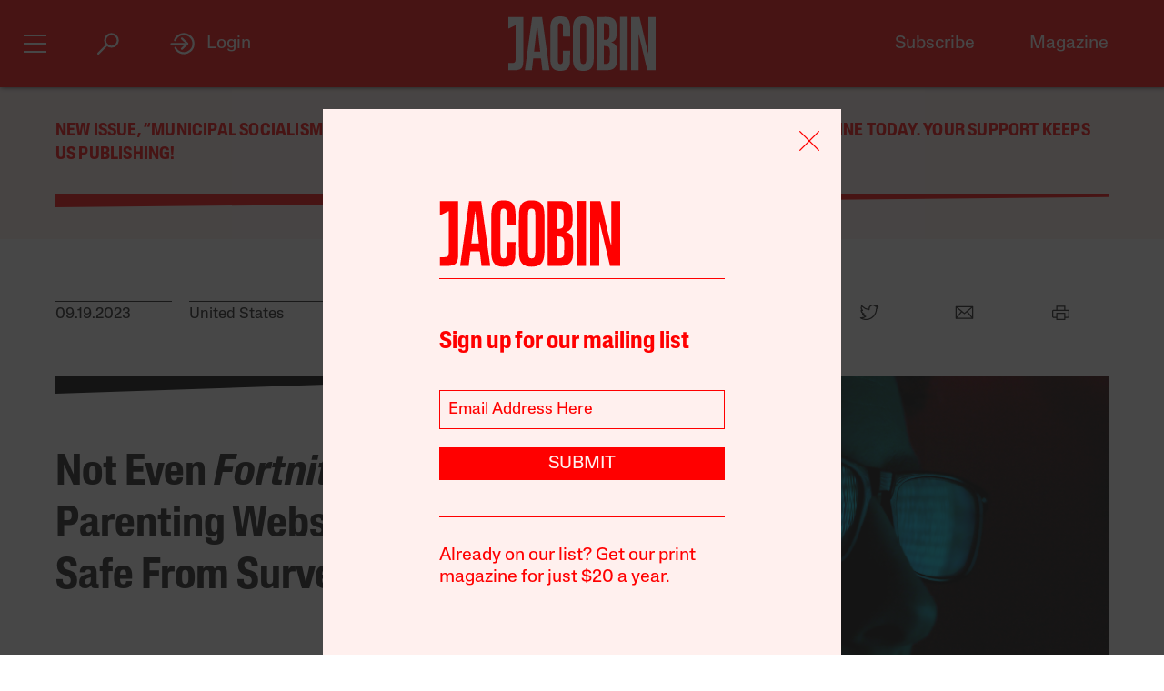

--- FILE ---
content_type: text/html; charset=utf-8
request_url: https://www.google.com/recaptcha/api2/anchor?ar=1&k=6LfynRwqAAAAAHbKp1M101AvivMbb2zoh_0NsixL&co=aHR0cHM6Ly9qYWNvYmluLmNvbTo0NDM.&hl=en&v=PoyoqOPhxBO7pBk68S4YbpHZ&size=invisible&anchor-ms=20000&execute-ms=30000&cb=uthsebjrqvpm
body_size: 48678
content:
<!DOCTYPE HTML><html dir="ltr" lang="en"><head><meta http-equiv="Content-Type" content="text/html; charset=UTF-8">
<meta http-equiv="X-UA-Compatible" content="IE=edge">
<title>reCAPTCHA</title>
<style type="text/css">
/* cyrillic-ext */
@font-face {
  font-family: 'Roboto';
  font-style: normal;
  font-weight: 400;
  font-stretch: 100%;
  src: url(//fonts.gstatic.com/s/roboto/v48/KFO7CnqEu92Fr1ME7kSn66aGLdTylUAMa3GUBHMdazTgWw.woff2) format('woff2');
  unicode-range: U+0460-052F, U+1C80-1C8A, U+20B4, U+2DE0-2DFF, U+A640-A69F, U+FE2E-FE2F;
}
/* cyrillic */
@font-face {
  font-family: 'Roboto';
  font-style: normal;
  font-weight: 400;
  font-stretch: 100%;
  src: url(//fonts.gstatic.com/s/roboto/v48/KFO7CnqEu92Fr1ME7kSn66aGLdTylUAMa3iUBHMdazTgWw.woff2) format('woff2');
  unicode-range: U+0301, U+0400-045F, U+0490-0491, U+04B0-04B1, U+2116;
}
/* greek-ext */
@font-face {
  font-family: 'Roboto';
  font-style: normal;
  font-weight: 400;
  font-stretch: 100%;
  src: url(//fonts.gstatic.com/s/roboto/v48/KFO7CnqEu92Fr1ME7kSn66aGLdTylUAMa3CUBHMdazTgWw.woff2) format('woff2');
  unicode-range: U+1F00-1FFF;
}
/* greek */
@font-face {
  font-family: 'Roboto';
  font-style: normal;
  font-weight: 400;
  font-stretch: 100%;
  src: url(//fonts.gstatic.com/s/roboto/v48/KFO7CnqEu92Fr1ME7kSn66aGLdTylUAMa3-UBHMdazTgWw.woff2) format('woff2');
  unicode-range: U+0370-0377, U+037A-037F, U+0384-038A, U+038C, U+038E-03A1, U+03A3-03FF;
}
/* math */
@font-face {
  font-family: 'Roboto';
  font-style: normal;
  font-weight: 400;
  font-stretch: 100%;
  src: url(//fonts.gstatic.com/s/roboto/v48/KFO7CnqEu92Fr1ME7kSn66aGLdTylUAMawCUBHMdazTgWw.woff2) format('woff2');
  unicode-range: U+0302-0303, U+0305, U+0307-0308, U+0310, U+0312, U+0315, U+031A, U+0326-0327, U+032C, U+032F-0330, U+0332-0333, U+0338, U+033A, U+0346, U+034D, U+0391-03A1, U+03A3-03A9, U+03B1-03C9, U+03D1, U+03D5-03D6, U+03F0-03F1, U+03F4-03F5, U+2016-2017, U+2034-2038, U+203C, U+2040, U+2043, U+2047, U+2050, U+2057, U+205F, U+2070-2071, U+2074-208E, U+2090-209C, U+20D0-20DC, U+20E1, U+20E5-20EF, U+2100-2112, U+2114-2115, U+2117-2121, U+2123-214F, U+2190, U+2192, U+2194-21AE, U+21B0-21E5, U+21F1-21F2, U+21F4-2211, U+2213-2214, U+2216-22FF, U+2308-230B, U+2310, U+2319, U+231C-2321, U+2336-237A, U+237C, U+2395, U+239B-23B7, U+23D0, U+23DC-23E1, U+2474-2475, U+25AF, U+25B3, U+25B7, U+25BD, U+25C1, U+25CA, U+25CC, U+25FB, U+266D-266F, U+27C0-27FF, U+2900-2AFF, U+2B0E-2B11, U+2B30-2B4C, U+2BFE, U+3030, U+FF5B, U+FF5D, U+1D400-1D7FF, U+1EE00-1EEFF;
}
/* symbols */
@font-face {
  font-family: 'Roboto';
  font-style: normal;
  font-weight: 400;
  font-stretch: 100%;
  src: url(//fonts.gstatic.com/s/roboto/v48/KFO7CnqEu92Fr1ME7kSn66aGLdTylUAMaxKUBHMdazTgWw.woff2) format('woff2');
  unicode-range: U+0001-000C, U+000E-001F, U+007F-009F, U+20DD-20E0, U+20E2-20E4, U+2150-218F, U+2190, U+2192, U+2194-2199, U+21AF, U+21E6-21F0, U+21F3, U+2218-2219, U+2299, U+22C4-22C6, U+2300-243F, U+2440-244A, U+2460-24FF, U+25A0-27BF, U+2800-28FF, U+2921-2922, U+2981, U+29BF, U+29EB, U+2B00-2BFF, U+4DC0-4DFF, U+FFF9-FFFB, U+10140-1018E, U+10190-1019C, U+101A0, U+101D0-101FD, U+102E0-102FB, U+10E60-10E7E, U+1D2C0-1D2D3, U+1D2E0-1D37F, U+1F000-1F0FF, U+1F100-1F1AD, U+1F1E6-1F1FF, U+1F30D-1F30F, U+1F315, U+1F31C, U+1F31E, U+1F320-1F32C, U+1F336, U+1F378, U+1F37D, U+1F382, U+1F393-1F39F, U+1F3A7-1F3A8, U+1F3AC-1F3AF, U+1F3C2, U+1F3C4-1F3C6, U+1F3CA-1F3CE, U+1F3D4-1F3E0, U+1F3ED, U+1F3F1-1F3F3, U+1F3F5-1F3F7, U+1F408, U+1F415, U+1F41F, U+1F426, U+1F43F, U+1F441-1F442, U+1F444, U+1F446-1F449, U+1F44C-1F44E, U+1F453, U+1F46A, U+1F47D, U+1F4A3, U+1F4B0, U+1F4B3, U+1F4B9, U+1F4BB, U+1F4BF, U+1F4C8-1F4CB, U+1F4D6, U+1F4DA, U+1F4DF, U+1F4E3-1F4E6, U+1F4EA-1F4ED, U+1F4F7, U+1F4F9-1F4FB, U+1F4FD-1F4FE, U+1F503, U+1F507-1F50B, U+1F50D, U+1F512-1F513, U+1F53E-1F54A, U+1F54F-1F5FA, U+1F610, U+1F650-1F67F, U+1F687, U+1F68D, U+1F691, U+1F694, U+1F698, U+1F6AD, U+1F6B2, U+1F6B9-1F6BA, U+1F6BC, U+1F6C6-1F6CF, U+1F6D3-1F6D7, U+1F6E0-1F6EA, U+1F6F0-1F6F3, U+1F6F7-1F6FC, U+1F700-1F7FF, U+1F800-1F80B, U+1F810-1F847, U+1F850-1F859, U+1F860-1F887, U+1F890-1F8AD, U+1F8B0-1F8BB, U+1F8C0-1F8C1, U+1F900-1F90B, U+1F93B, U+1F946, U+1F984, U+1F996, U+1F9E9, U+1FA00-1FA6F, U+1FA70-1FA7C, U+1FA80-1FA89, U+1FA8F-1FAC6, U+1FACE-1FADC, U+1FADF-1FAE9, U+1FAF0-1FAF8, U+1FB00-1FBFF;
}
/* vietnamese */
@font-face {
  font-family: 'Roboto';
  font-style: normal;
  font-weight: 400;
  font-stretch: 100%;
  src: url(//fonts.gstatic.com/s/roboto/v48/KFO7CnqEu92Fr1ME7kSn66aGLdTylUAMa3OUBHMdazTgWw.woff2) format('woff2');
  unicode-range: U+0102-0103, U+0110-0111, U+0128-0129, U+0168-0169, U+01A0-01A1, U+01AF-01B0, U+0300-0301, U+0303-0304, U+0308-0309, U+0323, U+0329, U+1EA0-1EF9, U+20AB;
}
/* latin-ext */
@font-face {
  font-family: 'Roboto';
  font-style: normal;
  font-weight: 400;
  font-stretch: 100%;
  src: url(//fonts.gstatic.com/s/roboto/v48/KFO7CnqEu92Fr1ME7kSn66aGLdTylUAMa3KUBHMdazTgWw.woff2) format('woff2');
  unicode-range: U+0100-02BA, U+02BD-02C5, U+02C7-02CC, U+02CE-02D7, U+02DD-02FF, U+0304, U+0308, U+0329, U+1D00-1DBF, U+1E00-1E9F, U+1EF2-1EFF, U+2020, U+20A0-20AB, U+20AD-20C0, U+2113, U+2C60-2C7F, U+A720-A7FF;
}
/* latin */
@font-face {
  font-family: 'Roboto';
  font-style: normal;
  font-weight: 400;
  font-stretch: 100%;
  src: url(//fonts.gstatic.com/s/roboto/v48/KFO7CnqEu92Fr1ME7kSn66aGLdTylUAMa3yUBHMdazQ.woff2) format('woff2');
  unicode-range: U+0000-00FF, U+0131, U+0152-0153, U+02BB-02BC, U+02C6, U+02DA, U+02DC, U+0304, U+0308, U+0329, U+2000-206F, U+20AC, U+2122, U+2191, U+2193, U+2212, U+2215, U+FEFF, U+FFFD;
}
/* cyrillic-ext */
@font-face {
  font-family: 'Roboto';
  font-style: normal;
  font-weight: 500;
  font-stretch: 100%;
  src: url(//fonts.gstatic.com/s/roboto/v48/KFO7CnqEu92Fr1ME7kSn66aGLdTylUAMa3GUBHMdazTgWw.woff2) format('woff2');
  unicode-range: U+0460-052F, U+1C80-1C8A, U+20B4, U+2DE0-2DFF, U+A640-A69F, U+FE2E-FE2F;
}
/* cyrillic */
@font-face {
  font-family: 'Roboto';
  font-style: normal;
  font-weight: 500;
  font-stretch: 100%;
  src: url(//fonts.gstatic.com/s/roboto/v48/KFO7CnqEu92Fr1ME7kSn66aGLdTylUAMa3iUBHMdazTgWw.woff2) format('woff2');
  unicode-range: U+0301, U+0400-045F, U+0490-0491, U+04B0-04B1, U+2116;
}
/* greek-ext */
@font-face {
  font-family: 'Roboto';
  font-style: normal;
  font-weight: 500;
  font-stretch: 100%;
  src: url(//fonts.gstatic.com/s/roboto/v48/KFO7CnqEu92Fr1ME7kSn66aGLdTylUAMa3CUBHMdazTgWw.woff2) format('woff2');
  unicode-range: U+1F00-1FFF;
}
/* greek */
@font-face {
  font-family: 'Roboto';
  font-style: normal;
  font-weight: 500;
  font-stretch: 100%;
  src: url(//fonts.gstatic.com/s/roboto/v48/KFO7CnqEu92Fr1ME7kSn66aGLdTylUAMa3-UBHMdazTgWw.woff2) format('woff2');
  unicode-range: U+0370-0377, U+037A-037F, U+0384-038A, U+038C, U+038E-03A1, U+03A3-03FF;
}
/* math */
@font-face {
  font-family: 'Roboto';
  font-style: normal;
  font-weight: 500;
  font-stretch: 100%;
  src: url(//fonts.gstatic.com/s/roboto/v48/KFO7CnqEu92Fr1ME7kSn66aGLdTylUAMawCUBHMdazTgWw.woff2) format('woff2');
  unicode-range: U+0302-0303, U+0305, U+0307-0308, U+0310, U+0312, U+0315, U+031A, U+0326-0327, U+032C, U+032F-0330, U+0332-0333, U+0338, U+033A, U+0346, U+034D, U+0391-03A1, U+03A3-03A9, U+03B1-03C9, U+03D1, U+03D5-03D6, U+03F0-03F1, U+03F4-03F5, U+2016-2017, U+2034-2038, U+203C, U+2040, U+2043, U+2047, U+2050, U+2057, U+205F, U+2070-2071, U+2074-208E, U+2090-209C, U+20D0-20DC, U+20E1, U+20E5-20EF, U+2100-2112, U+2114-2115, U+2117-2121, U+2123-214F, U+2190, U+2192, U+2194-21AE, U+21B0-21E5, U+21F1-21F2, U+21F4-2211, U+2213-2214, U+2216-22FF, U+2308-230B, U+2310, U+2319, U+231C-2321, U+2336-237A, U+237C, U+2395, U+239B-23B7, U+23D0, U+23DC-23E1, U+2474-2475, U+25AF, U+25B3, U+25B7, U+25BD, U+25C1, U+25CA, U+25CC, U+25FB, U+266D-266F, U+27C0-27FF, U+2900-2AFF, U+2B0E-2B11, U+2B30-2B4C, U+2BFE, U+3030, U+FF5B, U+FF5D, U+1D400-1D7FF, U+1EE00-1EEFF;
}
/* symbols */
@font-face {
  font-family: 'Roboto';
  font-style: normal;
  font-weight: 500;
  font-stretch: 100%;
  src: url(//fonts.gstatic.com/s/roboto/v48/KFO7CnqEu92Fr1ME7kSn66aGLdTylUAMaxKUBHMdazTgWw.woff2) format('woff2');
  unicode-range: U+0001-000C, U+000E-001F, U+007F-009F, U+20DD-20E0, U+20E2-20E4, U+2150-218F, U+2190, U+2192, U+2194-2199, U+21AF, U+21E6-21F0, U+21F3, U+2218-2219, U+2299, U+22C4-22C6, U+2300-243F, U+2440-244A, U+2460-24FF, U+25A0-27BF, U+2800-28FF, U+2921-2922, U+2981, U+29BF, U+29EB, U+2B00-2BFF, U+4DC0-4DFF, U+FFF9-FFFB, U+10140-1018E, U+10190-1019C, U+101A0, U+101D0-101FD, U+102E0-102FB, U+10E60-10E7E, U+1D2C0-1D2D3, U+1D2E0-1D37F, U+1F000-1F0FF, U+1F100-1F1AD, U+1F1E6-1F1FF, U+1F30D-1F30F, U+1F315, U+1F31C, U+1F31E, U+1F320-1F32C, U+1F336, U+1F378, U+1F37D, U+1F382, U+1F393-1F39F, U+1F3A7-1F3A8, U+1F3AC-1F3AF, U+1F3C2, U+1F3C4-1F3C6, U+1F3CA-1F3CE, U+1F3D4-1F3E0, U+1F3ED, U+1F3F1-1F3F3, U+1F3F5-1F3F7, U+1F408, U+1F415, U+1F41F, U+1F426, U+1F43F, U+1F441-1F442, U+1F444, U+1F446-1F449, U+1F44C-1F44E, U+1F453, U+1F46A, U+1F47D, U+1F4A3, U+1F4B0, U+1F4B3, U+1F4B9, U+1F4BB, U+1F4BF, U+1F4C8-1F4CB, U+1F4D6, U+1F4DA, U+1F4DF, U+1F4E3-1F4E6, U+1F4EA-1F4ED, U+1F4F7, U+1F4F9-1F4FB, U+1F4FD-1F4FE, U+1F503, U+1F507-1F50B, U+1F50D, U+1F512-1F513, U+1F53E-1F54A, U+1F54F-1F5FA, U+1F610, U+1F650-1F67F, U+1F687, U+1F68D, U+1F691, U+1F694, U+1F698, U+1F6AD, U+1F6B2, U+1F6B9-1F6BA, U+1F6BC, U+1F6C6-1F6CF, U+1F6D3-1F6D7, U+1F6E0-1F6EA, U+1F6F0-1F6F3, U+1F6F7-1F6FC, U+1F700-1F7FF, U+1F800-1F80B, U+1F810-1F847, U+1F850-1F859, U+1F860-1F887, U+1F890-1F8AD, U+1F8B0-1F8BB, U+1F8C0-1F8C1, U+1F900-1F90B, U+1F93B, U+1F946, U+1F984, U+1F996, U+1F9E9, U+1FA00-1FA6F, U+1FA70-1FA7C, U+1FA80-1FA89, U+1FA8F-1FAC6, U+1FACE-1FADC, U+1FADF-1FAE9, U+1FAF0-1FAF8, U+1FB00-1FBFF;
}
/* vietnamese */
@font-face {
  font-family: 'Roboto';
  font-style: normal;
  font-weight: 500;
  font-stretch: 100%;
  src: url(//fonts.gstatic.com/s/roboto/v48/KFO7CnqEu92Fr1ME7kSn66aGLdTylUAMa3OUBHMdazTgWw.woff2) format('woff2');
  unicode-range: U+0102-0103, U+0110-0111, U+0128-0129, U+0168-0169, U+01A0-01A1, U+01AF-01B0, U+0300-0301, U+0303-0304, U+0308-0309, U+0323, U+0329, U+1EA0-1EF9, U+20AB;
}
/* latin-ext */
@font-face {
  font-family: 'Roboto';
  font-style: normal;
  font-weight: 500;
  font-stretch: 100%;
  src: url(//fonts.gstatic.com/s/roboto/v48/KFO7CnqEu92Fr1ME7kSn66aGLdTylUAMa3KUBHMdazTgWw.woff2) format('woff2');
  unicode-range: U+0100-02BA, U+02BD-02C5, U+02C7-02CC, U+02CE-02D7, U+02DD-02FF, U+0304, U+0308, U+0329, U+1D00-1DBF, U+1E00-1E9F, U+1EF2-1EFF, U+2020, U+20A0-20AB, U+20AD-20C0, U+2113, U+2C60-2C7F, U+A720-A7FF;
}
/* latin */
@font-face {
  font-family: 'Roboto';
  font-style: normal;
  font-weight: 500;
  font-stretch: 100%;
  src: url(//fonts.gstatic.com/s/roboto/v48/KFO7CnqEu92Fr1ME7kSn66aGLdTylUAMa3yUBHMdazQ.woff2) format('woff2');
  unicode-range: U+0000-00FF, U+0131, U+0152-0153, U+02BB-02BC, U+02C6, U+02DA, U+02DC, U+0304, U+0308, U+0329, U+2000-206F, U+20AC, U+2122, U+2191, U+2193, U+2212, U+2215, U+FEFF, U+FFFD;
}
/* cyrillic-ext */
@font-face {
  font-family: 'Roboto';
  font-style: normal;
  font-weight: 900;
  font-stretch: 100%;
  src: url(//fonts.gstatic.com/s/roboto/v48/KFO7CnqEu92Fr1ME7kSn66aGLdTylUAMa3GUBHMdazTgWw.woff2) format('woff2');
  unicode-range: U+0460-052F, U+1C80-1C8A, U+20B4, U+2DE0-2DFF, U+A640-A69F, U+FE2E-FE2F;
}
/* cyrillic */
@font-face {
  font-family: 'Roboto';
  font-style: normal;
  font-weight: 900;
  font-stretch: 100%;
  src: url(//fonts.gstatic.com/s/roboto/v48/KFO7CnqEu92Fr1ME7kSn66aGLdTylUAMa3iUBHMdazTgWw.woff2) format('woff2');
  unicode-range: U+0301, U+0400-045F, U+0490-0491, U+04B0-04B1, U+2116;
}
/* greek-ext */
@font-face {
  font-family: 'Roboto';
  font-style: normal;
  font-weight: 900;
  font-stretch: 100%;
  src: url(//fonts.gstatic.com/s/roboto/v48/KFO7CnqEu92Fr1ME7kSn66aGLdTylUAMa3CUBHMdazTgWw.woff2) format('woff2');
  unicode-range: U+1F00-1FFF;
}
/* greek */
@font-face {
  font-family: 'Roboto';
  font-style: normal;
  font-weight: 900;
  font-stretch: 100%;
  src: url(//fonts.gstatic.com/s/roboto/v48/KFO7CnqEu92Fr1ME7kSn66aGLdTylUAMa3-UBHMdazTgWw.woff2) format('woff2');
  unicode-range: U+0370-0377, U+037A-037F, U+0384-038A, U+038C, U+038E-03A1, U+03A3-03FF;
}
/* math */
@font-face {
  font-family: 'Roboto';
  font-style: normal;
  font-weight: 900;
  font-stretch: 100%;
  src: url(//fonts.gstatic.com/s/roboto/v48/KFO7CnqEu92Fr1ME7kSn66aGLdTylUAMawCUBHMdazTgWw.woff2) format('woff2');
  unicode-range: U+0302-0303, U+0305, U+0307-0308, U+0310, U+0312, U+0315, U+031A, U+0326-0327, U+032C, U+032F-0330, U+0332-0333, U+0338, U+033A, U+0346, U+034D, U+0391-03A1, U+03A3-03A9, U+03B1-03C9, U+03D1, U+03D5-03D6, U+03F0-03F1, U+03F4-03F5, U+2016-2017, U+2034-2038, U+203C, U+2040, U+2043, U+2047, U+2050, U+2057, U+205F, U+2070-2071, U+2074-208E, U+2090-209C, U+20D0-20DC, U+20E1, U+20E5-20EF, U+2100-2112, U+2114-2115, U+2117-2121, U+2123-214F, U+2190, U+2192, U+2194-21AE, U+21B0-21E5, U+21F1-21F2, U+21F4-2211, U+2213-2214, U+2216-22FF, U+2308-230B, U+2310, U+2319, U+231C-2321, U+2336-237A, U+237C, U+2395, U+239B-23B7, U+23D0, U+23DC-23E1, U+2474-2475, U+25AF, U+25B3, U+25B7, U+25BD, U+25C1, U+25CA, U+25CC, U+25FB, U+266D-266F, U+27C0-27FF, U+2900-2AFF, U+2B0E-2B11, U+2B30-2B4C, U+2BFE, U+3030, U+FF5B, U+FF5D, U+1D400-1D7FF, U+1EE00-1EEFF;
}
/* symbols */
@font-face {
  font-family: 'Roboto';
  font-style: normal;
  font-weight: 900;
  font-stretch: 100%;
  src: url(//fonts.gstatic.com/s/roboto/v48/KFO7CnqEu92Fr1ME7kSn66aGLdTylUAMaxKUBHMdazTgWw.woff2) format('woff2');
  unicode-range: U+0001-000C, U+000E-001F, U+007F-009F, U+20DD-20E0, U+20E2-20E4, U+2150-218F, U+2190, U+2192, U+2194-2199, U+21AF, U+21E6-21F0, U+21F3, U+2218-2219, U+2299, U+22C4-22C6, U+2300-243F, U+2440-244A, U+2460-24FF, U+25A0-27BF, U+2800-28FF, U+2921-2922, U+2981, U+29BF, U+29EB, U+2B00-2BFF, U+4DC0-4DFF, U+FFF9-FFFB, U+10140-1018E, U+10190-1019C, U+101A0, U+101D0-101FD, U+102E0-102FB, U+10E60-10E7E, U+1D2C0-1D2D3, U+1D2E0-1D37F, U+1F000-1F0FF, U+1F100-1F1AD, U+1F1E6-1F1FF, U+1F30D-1F30F, U+1F315, U+1F31C, U+1F31E, U+1F320-1F32C, U+1F336, U+1F378, U+1F37D, U+1F382, U+1F393-1F39F, U+1F3A7-1F3A8, U+1F3AC-1F3AF, U+1F3C2, U+1F3C4-1F3C6, U+1F3CA-1F3CE, U+1F3D4-1F3E0, U+1F3ED, U+1F3F1-1F3F3, U+1F3F5-1F3F7, U+1F408, U+1F415, U+1F41F, U+1F426, U+1F43F, U+1F441-1F442, U+1F444, U+1F446-1F449, U+1F44C-1F44E, U+1F453, U+1F46A, U+1F47D, U+1F4A3, U+1F4B0, U+1F4B3, U+1F4B9, U+1F4BB, U+1F4BF, U+1F4C8-1F4CB, U+1F4D6, U+1F4DA, U+1F4DF, U+1F4E3-1F4E6, U+1F4EA-1F4ED, U+1F4F7, U+1F4F9-1F4FB, U+1F4FD-1F4FE, U+1F503, U+1F507-1F50B, U+1F50D, U+1F512-1F513, U+1F53E-1F54A, U+1F54F-1F5FA, U+1F610, U+1F650-1F67F, U+1F687, U+1F68D, U+1F691, U+1F694, U+1F698, U+1F6AD, U+1F6B2, U+1F6B9-1F6BA, U+1F6BC, U+1F6C6-1F6CF, U+1F6D3-1F6D7, U+1F6E0-1F6EA, U+1F6F0-1F6F3, U+1F6F7-1F6FC, U+1F700-1F7FF, U+1F800-1F80B, U+1F810-1F847, U+1F850-1F859, U+1F860-1F887, U+1F890-1F8AD, U+1F8B0-1F8BB, U+1F8C0-1F8C1, U+1F900-1F90B, U+1F93B, U+1F946, U+1F984, U+1F996, U+1F9E9, U+1FA00-1FA6F, U+1FA70-1FA7C, U+1FA80-1FA89, U+1FA8F-1FAC6, U+1FACE-1FADC, U+1FADF-1FAE9, U+1FAF0-1FAF8, U+1FB00-1FBFF;
}
/* vietnamese */
@font-face {
  font-family: 'Roboto';
  font-style: normal;
  font-weight: 900;
  font-stretch: 100%;
  src: url(//fonts.gstatic.com/s/roboto/v48/KFO7CnqEu92Fr1ME7kSn66aGLdTylUAMa3OUBHMdazTgWw.woff2) format('woff2');
  unicode-range: U+0102-0103, U+0110-0111, U+0128-0129, U+0168-0169, U+01A0-01A1, U+01AF-01B0, U+0300-0301, U+0303-0304, U+0308-0309, U+0323, U+0329, U+1EA0-1EF9, U+20AB;
}
/* latin-ext */
@font-face {
  font-family: 'Roboto';
  font-style: normal;
  font-weight: 900;
  font-stretch: 100%;
  src: url(//fonts.gstatic.com/s/roboto/v48/KFO7CnqEu92Fr1ME7kSn66aGLdTylUAMa3KUBHMdazTgWw.woff2) format('woff2');
  unicode-range: U+0100-02BA, U+02BD-02C5, U+02C7-02CC, U+02CE-02D7, U+02DD-02FF, U+0304, U+0308, U+0329, U+1D00-1DBF, U+1E00-1E9F, U+1EF2-1EFF, U+2020, U+20A0-20AB, U+20AD-20C0, U+2113, U+2C60-2C7F, U+A720-A7FF;
}
/* latin */
@font-face {
  font-family: 'Roboto';
  font-style: normal;
  font-weight: 900;
  font-stretch: 100%;
  src: url(//fonts.gstatic.com/s/roboto/v48/KFO7CnqEu92Fr1ME7kSn66aGLdTylUAMa3yUBHMdazQ.woff2) format('woff2');
  unicode-range: U+0000-00FF, U+0131, U+0152-0153, U+02BB-02BC, U+02C6, U+02DA, U+02DC, U+0304, U+0308, U+0329, U+2000-206F, U+20AC, U+2122, U+2191, U+2193, U+2212, U+2215, U+FEFF, U+FFFD;
}

</style>
<link rel="stylesheet" type="text/css" href="https://www.gstatic.com/recaptcha/releases/PoyoqOPhxBO7pBk68S4YbpHZ/styles__ltr.css">
<script nonce="Fjxf5IoyYhaXW4Py3EZYvw" type="text/javascript">window['__recaptcha_api'] = 'https://www.google.com/recaptcha/api2/';</script>
<script type="text/javascript" src="https://www.gstatic.com/recaptcha/releases/PoyoqOPhxBO7pBk68S4YbpHZ/recaptcha__en.js" nonce="Fjxf5IoyYhaXW4Py3EZYvw">
      
    </script></head>
<body><div id="rc-anchor-alert" class="rc-anchor-alert"></div>
<input type="hidden" id="recaptcha-token" value="[base64]">
<script type="text/javascript" nonce="Fjxf5IoyYhaXW4Py3EZYvw">
      recaptcha.anchor.Main.init("[\x22ainput\x22,[\x22bgdata\x22,\x22\x22,\[base64]/[base64]/MjU1Ong/[base64]/[base64]/[base64]/[base64]/[base64]/[base64]/[base64]/[base64]/[base64]/[base64]/[base64]/[base64]/[base64]/[base64]/[base64]\\u003d\x22,\[base64]\\u003d\\u003d\x22,\x22FsOlw594DMO9w6wdw6dQacOvQCHCsgsrwrrDvsKQw4vDi3vCjW/CuglNAcOSeMKqLifDkcONw6l7w7woVgrCji7ChsKCwqjCoMKmwpzDvMKTwo/Cq2rDhAQqNSfCgzx3w4fDqMOdEGkLKBJ7w77CtsOZw5M7ecOoTcONNn4Uwq/Dh8OMwojCqcKLXzjCtcKCw5x7w5/[base64]/DuUlzKErCsMOJbWHCo2hsw4LDl8KoXWvDo8OZwowjwpIZMsKFKsK3d0vClmzChB8Lw4VQRF3CvMKZw6rCpcOzw7DCoMOjw58lwo92wp7CtsK+wo/Cn8O/wpc4w4XClRnCgXZ0w5jDtMKzw7zDoMOLwp/DlsKACXPCnMKSeVMGIsKqMcKsCBvCusKFw45Bw4/CtcO7wrvDihlXYsKTE8KfwojCs8KtAAfCoBN7w5XDp8KywqDDgcKSwocYw7cYwrTDrcO2w7TDgcKgFMK1TgTDgcKHAcKpQlvDl8KGAEDCmsO1R3TCkMKmYMO4ZMO/[base64]/DqsKUCcOtw7BHVybCmw7ChSTCpn8zWw/[base64]/Ckwpnw7zDkhpnBcKDw7dIfsO9w7LDvn/DrcOzwoDDmHA6DQbDp8KABWnDkTdXAgHDrsOTwqHDpMObwovCiD3CoMKqKk7CnsOPwr8aw4fDk0xMwpwjMcKrWsKNw6zDnsKeU2tew5/[base64]/DjDNdeAJ4w7x8VCYbM8ObIXN7w6ABESADwrM3K8KPW8KKUhDDpEbDlsKtw43DuV3Cj8KpY04uH1HCp8KPw4bDmsKQdcOhGcO+w4XChXzDjMK0LFDCnsKJIcOowojDt8KOcgbCunbDpUfDncKEAsO3ZsOKU8ObwogtScOMwqDCmMO3RCnCjzcywqnCkHR/wo1Aw4vDvMKfw7YwFsOpwprDvnHDsXrDksKtIl4iJ8O2w4XCqMOGF3RPwpLCjMKKw4ZDCsOjw6PDg3QPw6nCgiolwpXDqjQ4wpZcHcK4wqsjw4dzdMOyZGXCvhJNZMOHwo/[base64]/RcOhI1RQw6vCjMKiwqvDl8Oqw5nDhcKZwp9wwplkQcOvw5/CrgdWQ24HwpI2W8KHwrbCtMKpw4wswpXClcOGR8OewqjChsO6cVTDr8KqwocQw70Yw4Z+elgrwoVGFUoCJ8KUQHXDg3ovK28jw67DrcO5dcOdXMOew4sWw6hNw4jCgcKWwpjCm8KqES7DnFrDlytkRD7Ck8OPwo4TTRh/w5XCqXlRwoXCnMKHFsO0wpBJwoNOwrR4woV3wrDDuHHCkHjDozvDogzCmQVXFMOnMcKhW2nDiiXDqSgsBcKUwoPCocKMw5c9UcONIMOkwrrCsMKZCEXDmMOWwpINwr9+w7zCo8OtQGzCh8KKGMOew7TCtsKrwqYUwoA0LzvDvsKxX27CqjzCg28/Q2h8WcOOw4PCl2NiHm7DjMO4JMOFOMOiNjYcWmwLIjfCiWTDj8K8w7rCk8Kxwp5Bw4PDtTDCiyTDrj7Cg8OCw6PCksOUwoIcwrwIHhZnRVVXw7fDp0/[base64]/Dlkcnwr5xY8OVw6BNw6TDlsOrR8KMwr/Ck2IHwrU2P8KPw5cMTVIww5TDhMKpA8Ovw5o3BAjDiMO5TsKTw7vCrMKhw5t6FcOFwoPCoMKiMcKUdB7DjMOdwoLCiB/DqzDCnMKjwq3CuMOURcO4wpbCmMONUHnCsyPDkSvDhcKwwq9LwoLClQhmw493wp5VFMKlwpbCtlDDv8KhZcObLB5iT8KYByzDgcOIKSt5dMKcIMKiw5Z7wpHCljZbHcOZwokRaD/CsMKXw4zDncKcwphPw6/CuWAWXcKPw79FURfDhMKMYcKhwp3DusK+QMOJSsKOwrZnYHApwrnDvx8UaMKywrzDtA88ZcK8wpxtwpMKEBNNwrkpPClLwptAwq4CeBZDwpHDisOywrIIwohQFw/CvMOsZzvDoMOYccOGwpbDlGs/c8KRwoV5wq0sw41SwqkNDHXDs2zClsK+AsOcwp8gcsKBw7PCq8KDw6B2wqgQcWM2wpDDmMKlIzlvFgbCosOmw6pnw6cyRycYw7zCmsKBwoHDkUHCjMOiwpAwHsOjSH5fLiJ6w4XDt3PCn8K/e8OrwowCw6Z/w6xfYFnChGFdf3FQU37CsQDCpcOYwoAfwqTCh8OdccKXw50rw7PDsFnDiRjDoyZ0HmtnC8KgEl1ywqbCk2pqPsOow6lhBWzDtGRDw6Yaw611DyPDqhcAw7fDpMK7w4FXP8KPw7EKSRvDoSFAZ3xlwqDDqMKaTmBiw5rDiMOvwp3DocOdVsKNw4/DjMKXw6NlwrzDhsOSwoM7w53CvcOBwqPCgwVLw6HDrwzDiMKmb3XCoDPCmArCnhQbE8KNPgjDqi5swpxbw5FxwrvDtEo4wox4wonCnMKUw6FrwpLDrsOzMm12KsKGe8KYKMORwobDgmfCkwfCtxk/wo/Cq1LDoEUqZsKrwqHDpsK8w43CmMOJwpnClsOMZMKmwrPDkg/DnB7DjcKLVMKxC8OTPw5YwqHDgVjDnsOLCsOJMsKeIQlzQMO2asOGehXDtS5eTMKYw63DqcOuw5HCk3Aew4YGw6Rlw7dGwqTChxrDsisTw7fDnxrDhcOSJxUGw6kDw6IxwocnMcKMwpIbMcK0wrfCgMKBRsKOKDVXw4jCmMOGEQA2X2jDvcKIwo/CpS7DuEHCg8KwZmvDocOFw7PDtQdBX8KVwqgBEVsrUsOdwobDoyrDpVcXwqpbO8KbTCUQw7jDnsOuFFkiGVfDoMKEOSXCrnPDmMOCSsOeVzggwr5VBcKxwq/Cmmx5A8OHYcKpFUvCosO2wpZcw6HDu1HDocKqwqs1dAtdw6PDjMKpwrtNw41pHsO5SzsrwqLDo8KTGmPCri7CtSICUcOrw7pfC8O+cCN2w4/[base64]/Ct8KKw6LCicOJUGLCsC02XMO4IiPCl8K6McODWVvCmMKyXcOULcOcwqLCpi8ew5kpwrXDlMO4wrYsZlnDvsK1w5x1DTB7woROOcOCYQzDk8K7EXlDw6TDvWEoLsKeSWnCg8KLw67CqVDDrXnCgMOGwqPCqFIRE8KWKmHCnk/[base64]/Dl3tuwozDvcOZIjvClcOjw554wqfCqThQw6s0wppaw6Uyw6LDnMKyDcOKwoAkw4RqIcKSWsO9CCXCmnPDucOzfMO7TMKawrlow5k1PsOOw78YwrRTw6s1DMK9w7bCncOlfQokwqIjwoDCmsKDJMO/w4/DjsKVw4Jsw7zDgsKSw7PDh8OKOjA4wpB3w5ggBy1Cw7ocEsOSJ8ODwrlMwpdIwp3DqMKSwq0MNcKNwqPCnsKLPwDDncK1VC9iw7VtDRDCm8OTMcOfwq/[base64]/DmksaEyJ+wrctw5TDjcKfw4dNVcKUwphFw57CsiRgwqXDlizDscO8MyN/w7pLS2cUw5fCs0fCjsKbeMKBDzUXVsKMwqTCv1/[base64]/DMKAw715KcKswqTClsKnZsKmw6cZVlhLwrTDmMOqMTLCncKiw6Z0w6vDnHgOwp8WTcK7wpXDpsKuY8KrRyrCtRBxSFvCrMKmKUrDsUvDm8KGwrnDrsOVw6Q7FT7CoUDDo3xCwo07fMKXLcOVDgTDq8OhwqA6wqA/bGnDvBbCq8KmFkpNISA0MVjCqsKewqgNwo/[base64]/DmUNuwp3DhcK/w4cMwro4wpTCk8KuTTk/DhHDhnBXBcOgHsOlS3bCt8O6Xnpcw4fDksO7w6/ChHXDscOYSXg8wr9XwofCvm3Cr8OewobCkMOgwr7DmsKvwplUR8KsPlNnwoE7UHlhw5YywqvCpsOCw7ZbB8Kwa8O4AsKBNlrCilTCjTAZw4rCqsOPaBIYcmbDjSQUJEXCisKGGTTDtifDhyrCoXgvwp1obhHDiMOaQ8Kyw7zCjMKHw6PDlUEvIsKCVx/DjMOmw5fCsyrDmRnCgMO6OMOfYcKmw5Jjwo3Cjkt+Fn5Vw7dFwqk2fFh2ZHwmw4RJw7pCw4jChkMqWWPDm8Kmw6tNw48Fw4nCuMKLwpbDjMK8VcOXXSFow7B1w7wnw7s4woQBwoXDnWXCuk/DisKBw49rFRFbw7zChMOja8O1SCI/wpckYhgURsKceTM9GMOnCsOjwpPDkcKFRz/Ck8K5HFBbSSRHw6vCrzjDiWnDgl0lNcKLWCrCtnZnR8KVFcOHGcONw7nDncOHCW0Ow6LCqMOkw6EcQjtTXSvCqTdlwrrCoMKJXXDConlGGz7CoErCmcKcMR8/ClfDkGNtw7wewoDDnsOCwovDiXHDncKDSsObw7nClxYPwqHCrVLDhWQ7XnXCrw1zwoMZAsORw4ELw5U4wpRnw5o1w45uAcK4w5Maw4vDmmE9DQjCisKXXcOkDcOBw44/[base64]/DhlhSwojCpADDlx3Dp8KvFFDDjHzCtsKAZ3gSw6cJwo8HQMOpfURyw4/CkX/CgsKmBlDDmnLClTMcwpXDhVPChcOfwqXCuzVjEsOmcsOyw600U8KIw6xBDsK3wq7CpBh0VSAbLEzDqQxJwqEyQWQwWhhrw5MKwr/DuSQyFMOiNkXDvz/CvQLDssKUWcOiw7x9V2MPwroYBlURZ8Khd2kEw4/Dsi5Bw69da8KaGRUCN8KRw5PDksOIwrzDgMOzWMKLwpgsWcOCw7PDt8Oewo/[base64]/Cj8OtwqrDqMKNKS/ChsO1BSBfw5oswrdcw7nDqXzCrnzDont0BMK9w7wqLsKUwqgdDlDDpMOpbwwjBMObw7fDmivDqTENJypVw43CtsOQQcKaw4Jyw5JXwpYcwqY4fsK+w57CqMOcBBrDgcO6wq3CscOhFH3CvsKYwq/Cp1fDi2XDvMOOTBoiTsKyw4tFw7HCvXbDt8O7JsKyfx/DonDDrsKkE8OCNm8lwrwcNMOlwrYaAcOrJ2EqwqPCv8KWwrxOwqg8cj7DoVUkwq/DjsKHw7PDlMKowodmNWbCmsKBGXAswrXDrMKrAD04CcOAwpzCiBfCkMO2cHkYw6vDosKcIcOOc3/[base64]/CtMKEK8KXwprDrBrCkcKHwq/DgMK7DxnCqsOYZmwbw7k3BlrCn8KTw6bDj8OdMQBmwr0iworDswBRwp44cFvDlipBw5/Ch3PDukHCr8O3cTHDr8KDwpfDocKDw4oGEC0Fw41aFsO8R8OeHXjClsKWwoXCicOiNsOrwpEHC8KZwovCm8OrwqlmJcKIBcKADRrCosOpwqQuwpF9wprDgEXCpMOvw63CvBPDvMKtwoLCp8KAPcO/Emhnw5nCuD0QW8KlwojDgsKnw6/[base64]/DgsOtOFTCucOTw6/CvAbCmsKMdMOeQMK1wqdXwoEww5HDsAXChXXCs8OWw4hlRzNpFsKjwrnDtHLDu8KXBDzDn3pqwpnCusO0wocewqfCrsO8wqDDkjHDjXkid0/Cqhk/IcKmScKZw5MmVMKoasOgAQQHw7jCssOYSk/CgcKqwpIKfVHCoMOFw655woEtDMOZKcKNCADCq3xld8Kjw5fDkBl0VMK2OcKhw79uYsOqwr8TR3MPwqkoAWbCr8Ocw5lBYlXDqXFOPznDpzcmD8OcwozCj1UQw63Do8Klw6YlM8KIw5/DjcOtNMOyw7rCgBrDnw19d8KvwrUtw6htLMKjwrNBZ8KIw5fCm3N8NB3DhgUpYllxw77CoXPCiMKdw4XDuFJxZcKPby7Ck0/CkCLDgQbDrDXClsK6wrLDsAZ/woA7AsOdwrvCinXCmsKEWMKcw6XDnjw6eW/DoMOawrbDhHYLNgzDksKPZMK2w453worCucKcXFPCgmPDsATDucKXwr3DoH8zUcOJbcO9AcKdwpZLwpLCmgnDlcOkw5F6IMKFZcKfR8KMRMKww4pQw6Z5wpFRDMO5woXDjMOaw5wUwrLCpsOIw69bw44FwpsewpHDjhkUwp0Hw7jDkMOMwoPCoj/CulzCpgLDhhPDmMKOwofCksKlwqlHBHE2XlRMeinCpwLDmcKpw7TDtcKrHMKewrdMJBvCqGAEcg/DtnhzTsOXE8KhBgrDiWPDqyHCsU/DrxHCi8OqD2dRw7PCtMOwOUHCsMKMc8OLwoh+wrjDncO9wpPCqMOYw5bDrsOkJsKXWGfCrsKSTHIjw57DgT/CjsKeBsKkwrNYwo3CpcKVw44hwqHCqGEXP8KZw5cfFwAeUmcJfHE3XMO+w6pzTi3Dq2nCiA0ZOWvChcO9w5pse3dqw5A+fkRnDVV/w5pUw70kwqsewpDClQTDgE/Cmh/Cj2HDq0BMKSoRXyfDpRxkBMKrwrPDiWfDmMK9YMOeGcKbw6TDlsKMKMK+w4tKwr/[base64]/wp3DnsKiw6bDo2TDvGN+wpjCoMO5wpJmw7fCrsOaIsOmAsKcwpnCl8OLEW8pSmTDnMOgJcOww5cFB8KDe2/DpMOnW8KpMyrCkgjCp8Odw6LCuljCjcKyP8Ojw7rCoQ82CSvDqCkowojDqsKqZMOZQMKmHsK+wr3Co3rCjMOuwqbCsMK1DHZnw4HCmsO9wqrCkAIYR8Opw4/CpBdDw73DlsKFw63DvsOcwqbDrcKeFcOFwpLCrGzDqmbDlxkhw5B3w5fCgB0pwpXDrMOQw7bDuQ4VBDJ6AcOFEcK7U8OEf8KQVDpOwqp1w5wfwpxmaX/DkxEqF8KeL8KBw7EKwq3DksKIehHCm2kgwoASw5zCsghhwodMw61FE0nDjwZGJ113wojDlcOdJMKQMFnDv8Oswph+w7TDgcOGL8KCw6h5w78PBGwPwpFoFE/CqCrCnj/DhFDCuj/DuVJowqPCrQ7DtsOfw7DDoifCtsOcMip2wrFTwpQ9wrTDqsOmTAptw4QuwqR+WsKKVsKoecKyAkNTTMK7ETfDjsOaUcO3LxRhwq/Cn8OUw7vDu8O/[base64]/Crzx5wq5FwqPCmMKlb1EXGcKtKsOwE8O7wofDu8O4w7jCr1HDgCBROsOQU8KzScKfAMO3wpvDlXUhwpfCqWBfwqMdw4Ehw5XDuMKSwr/DsVHCg27DtsKdagLDlgfDg8OLB00lw7Rkw4LCoMOYw65BQRvCtcKcRVVlEmkFA8OJwql+wphqDiB6w6gBworDqsKPwobClcO+wo47csKvw7ECw6TDpsOOwr1wX8KuGyTCksO0w5RBJsK7w7rDmMOsc8KGw5N9w7ZKw4U1wprDh8Kkwr0nw6LCslPDqFodw5LDrG/CpzZaC03Cnn7ClsOSw4rDrSjCscKPw5DDv1nDhcOmYcOsw47CksOxOk5LwqbDg8OhDmvDuXt9w5fDuAsHwrYFGnnDqQNJw7YMSTTDgk/DoDPCnVspHhsKBMOJwoNGJsOUNHHDrMKQwrvDh8ONbMOKeMKZwpXDiwnDucOiTntew6LDsSXDvcKKE8OeAcOxw6LDtsKiE8K/w4/CpsOOR8Ojw5zCt8KjwqrCvMO6YSIaw7bDqQTDncKUwp5aL8KGwpZNcsOeIsOBWg7Cp8OtAsOYLcOowowyQ8KXwofDs0FUwrYzJx8+KsOwfRDCjG4PXcOtTsOhw6TDiW3CnBHDp31Dw7/CrE9owqHCrgtcAzTDmcO4w5wiw6pLNybCj3UbwobCsXxhM0zDgMOaw5bChjBBS8Kvw7c9w4XCsMK1wo3DgsOSB8KywoYpfMOUasKGYMOmDFUpw6vCucK7MsKjV0dBEMOSRzLDg8Obw5wxexzDjEzCmTnCucO7wovDtAfCsnPCosOIwr1+w4tRwqI3wo/[base64]/LsODw7sYw5rDm3rCrm4CecOswoFUw6NOA8K/wrnDiwDDtSbDtcOSw5nDj3BteRZFw7TDsF0rwqjChgvCowjCtm8mwrdYQsKhw4I7wo17wqEfOsO2wpDCqsK+wp4dTmbChcKvOAcJXMKDV8OgdwnDhsO/dMKLBCgsXcKQGkzCpsO0w6TCh8OmACDDsMO1w6zDgMOpEz8Tw7DCrVPCgzEow6d5W8Kaw48Pw6AOesKvw5bCgBjCjVkrwqnCisOWLDzDl8Kyw5I+L8O0EhPDjhHDsMO6w4bChS/CmMKXAxPDlTHCmiB0acOVw6sbwqhnw7gfwqNVwo4MWyR0LFRhX8KEw4TCjcK4RwvDo3jCqcO0w4xSwoLCicK0MwzCv3oNWcOsC8O9KzXDmR8rD8ONLSXCs0vCpH8Hwox8U1jDtR51w7cxGR7Dt2/[base64]/[base64]/ChUnDvTXCiSXDhMKZwqbCisOVAMO8P8OfXnxIw6pVw4LCrk3DncOrCsOXwqN+w7PDhEZNNCfDrBvCmiNwwozDrCx+Lz7DvsK2fDlnw7tJbsKpFCjCsBdSC8O5w4oVw6rDlsKELD/Dn8KuwrRZDMODTHzDlDAlw4d8w7RdO2s9wpLDsMOmw4sYIFhvQCPCocOnDsKxTMKgw7M0bHoKwqIuwqvCmB4kwrfDj8KSB8KLFMKybMKWYFHClXN1a3PDpsO0w61kGsK/w7HDp8KmYlHCuT/Dr8OqCcKnwoIpwr/[base64]/[base64]/DhsOgRwp6w4tzUcOFIlZzwo97w5fDnlQDanPChGrCn8KJw79oR8OewqQ3w7Iyw47DtcK5DEwEwr3CpEZNdcK2Y8O7KMOswpXCnE8lRMK5w6TCnMODGQtew57DtsOowrdtQcOrw7/CkhUbPnvDhBrDgcO/w4oVw6rCgsKbwo/Ds0bDtVjClTjCl8O0w7JRwrlkAcKfw7FdQiVuQ8KmEDRdDcKow5FTwrPCnyXDqVnDqnPDpcKLwpvCgU7DkcKuw7nDmlzDkMKtw7vCmR5nw78Vw5Mkw4IMeispRcKLwrA2wqbDjMK7wpLDtMKgfD/CnsK7fU1ndMKfTMOwc8KSw5hcGMKowpQUDgPDmsOKwqzCl0x3woTDpnLDuQPCuBYyJ2lewoHCt1DCosKfXcOkw4gED8K7A8O7wrbCtnBJa0EwAsK/w5MFwpxjwrNOw6fDmhvCoMOaw6A2w5jCo0YOw6Q/VcOIH2nCs8K3w5PDqSDDg8KHwojCuB52wpg5w40IwqpmwrMiAMOUX0HDlHDCjMOyDEfCtMKbwofCqMOXLy9ZwqXDgFwUGhrDi0PCvk0pwoM0wrjCjMO0WjFMw4ZWQsKAEATDtXV/dsKdwoXCljPCjcKAwpgtYSXCkF9pO33CnmYew73DhHJ4w5jCmMKLTGnClcONw6DDliZ1I2Qiw4t9KH/Cg0w7wojDmcKRwqPDojfCoMOhQ3bCvX3Cu040OVsOw7o4HMO4MMK2wpTDuQPDvTDDm31ZKWBDwoIFJcKCw7Zzw6sFU09PG8OWZBzCm8OiWhkkwrPDn0PCkBfDgXbCo0liYm4iwqNTw4bDiGbCgX7DtcO0wrY9wpLCjVktFwBtw5vCo3w7OjlpQzbCqsOAwoM/woNmw4EyKsOUOsK/[base64]/Dr8OSHSBCKCfCg8OcwqPDhMKEXcOjC8OECsK0Z8KrEMOFWyjChAkcFcK4woDDiMOOw7HDhnkTMsOOwr/DkcO6Gkkow5fCnsKaFHLDoHAbCHHCiyQtMMOCWB3DsAACa33Cj8K1BSjCqm8TwqtpOMKzecK5w7HDtMOKwqdXwoPCm3rCkcK9wpLCkVIpw6/[base64]/CicKXbDtWwqLCg8O6SMKXw4vDhUzCnFXDjMOOw7fDtsKVa2LDjG/DhnbDiMKhQcOGYG8bcEsfw5TCuitDwrjDkMOzYsOpw4/CqEh6w71ycsK8w7cCFxp1Kx/CjnvCnX1NQ8Oew6Z8fcKqwqY0VAjCrW1Pw6zDqcKSKsKlWcKOb8ODwrrChsK/w4tOwp5mT8OaWm/Dm29Ew7PDvTHDhhAUwp1aBMOjwp4/wrTDrcOVwr4CGDMgwoTCgMOKRXPCj8K2YcKGw4sSw4YyL8KYGcOnAMKTw78kXsOsDxHCtHVcZlx1wofDo0ItwozDh8KSVcKMS8OTwqPDhMOSFl3CiMO4KFpqw6/CosOQbsKhO17Ck8KJXyjDvMKUwrh9wpFJwrPDm8OQWFsrd8O9WlTDp3FnDMOCCRDCvsKWw795ZT3Cs07CtHbDuBfDuiwew61+w4zCoVjCqw0QZMO/[base64]/Jht5bS/DosOhasOgRlvCjcKDw7dIIys3JsOLwooALWFswo5xGMO0woUVAlDCoXnCtsOCw5xAQcKtCsOjwqTCscKqwqUxNMKrdcOvPMKrw6EsAcOMOTF9DcK+b0/[base64]/CiWVmTMOEwqbCqsK9dXhtwpo5wqNrw45wQDY1wqU+wpPDoQbCncKcLU5rF8KXKmUzw5UkJGc+ACBBYAgFCsKVYsOkT8OeJinCtlfDrlhjwoRXTBUIwpHDrsKHw7nCi8K3PlzDrQNqwp1Sw65rXcKmeF/DqFAPYMOUOcKewrDDlsOCSDNteMOFKm1Ew53CrHsWODZTSBNtQVVtbMKvZ8OVwqo2FMKTP8OFQsOwIsO0J8KeI8KLD8KAw7VRwotEbcOewoBrcyEmBmRaNcK3YxFxUF5pwonCjcOnw5xew4lEw6BowpQ9GC5mbVnDoMKEw4YSaUjDt8O/[base64]/DrcOew7s2IwlsECXDmUEGw6UOwpB3LURcYlTDhMOfwonCm3LCscO0ETvCmhvCkMK5LcKQF2DCpMOvNcKtwohyLVlYOsKxwrRzw6bCrBZ2wr7CpcKCNsKMwq9Yw6g2BMOhJC/[base64]/[base64]/CrUcHWsOdMcOsPMKEw7wQFjLDvcOFw7rCnMKLw4rCnzLCkBvDiQPDukTDsBzCjcKJwo3DvGrCh3o0QMK9wpPCkjjCh0bDvXgfw68owr/DpcOIw5TDrCQ3dsOUw7fDucKJQ8OOw4PDgsKnw4nCvwBPw4APwohIw6RCwoHChx9Kw5xfK1DCg8OEPXfDpXXDvMOzMsOfw4oZw75FJsK6w57Dh8OjMXTCjik6Li3DsiJ/[base64]/CohRUQQfCusOAwogdLMKFDcKmw5FcwpU5w5YcV3otwoDDosKYw7TCk3B/w4PDlUMRagR8FsO9wrPChF3CvB0SwrjCsCMlRwEqJsOnCEHCs8Kfwp3DhcKzZlHDuCVtGMOLwo4mV2zCssKtwoZkEE42UcOYw4fDm3TCtcO0wrdWTRrCnxlRw61Yw6Z2CsOxd0/Dt1/[base64]/woERD2TCt15kw6kNLCHCosOmGsOZWWPCkTo8IcOcw4c4ZTwRIcOTwozCty01woTDv8K6w4jDpMOjDgF+ScKNwqPCoMOxTyTCq8OOwrfCn23Ci8KjwrHCssKXwrgWAG/[base64]/Cj3wlwoTDusKhw6khwrLCrcO3E8KSI8OBA8OwwoYGBw3Cpnd8XA7CiMO9cQYhBcKEwqYewocjb8Ojw5tIw6tjwrlMUMO2EMKKw4ZKawBhw5Ztwr/Ct8OcYMOnN0fCuMOJw711w6HCjsKjZ8OVwpDDrcO+wrR9w4PCgcOsQxbDrWIxwo/DqMOJf3dGcsOaA0bDv8KZwq1dw4/DlcOlwrw9wpbDnXt8w4FvwqA/wpsYQhnCjUHCnzzCigPDhsOfM0fCh05TPMOaUiTChsOnw4QOBBxvZigDPMOXw47Cg8OXGE3DhA05FXUEXnzCsC1PWgk+Q1Y8UcKPEn7DucO2DMKKwrXDk8KkTWUkFTvChsOfXcKKw67Ds1/DlhzDpsO3wqDCmDtaIMKdwrjCqgvDgmzCuMKZwpjDnsOZY3ZdBlzDigAbUDdwLcOFwpDDqEVtZhAjSiDCu8KZTMOCSsOjHcKtCcOswq5gFAnDgMOkA1LDnsKfw4UAG8Ojw4wywpvCnW1YwpzDsEUqMMOOdcOJJ8OhGXzDrC/CpABTwo7CugnCnFVxAkDDgcO1LsOoYGzDqmdpasKowqtccRzCqxoIw5IXwqTDmsOVwpxXTUTCsQLCpWIrw63DihUMwqHDgEtiwpHDjk9Nw5fDnxUdwqxUw7wcwpc9w6tbw5RlB8K8wrrDjHHCn8OfYMKBWcK8w7/[base64]/DncOaw4J9FsO3OsKDOsKfw68SP8Kkw43CuMONb8KEw73CvMKrFE7CncKjw7g9RkPCki3DgyMeDcOgdkoxw6PClEnCvcObH0XCo1pJw49hwo3CmsK/wp/CpMKDSH/Cn0HCqcOTw6/CosOdPcOuw5wTw7bCgMO6EhEHYwc4McKlwpPDmEPDsFLCgAESwr5/wrDChMO6U8KTIwHDql4jR8OhwpbCiVNwYlk9wovDkTx6w55mY0jDkjrCgVErJMK0w4/DjMKRw4YdGEbDkMOBwoPCjsOLH8OXLsOPesK7w6rDjnbCvyHDs8O6TMKYaDvCqG1CcMOLwqkTOcO6wqccQcKxwptqwqMKIsOSwozCosKYWypww4rDpsO5WAfDr1vCosOuNgDDmT5qHW5Xw6fCpQDDmCrDtmgGAnnCvBXCvHMXQzYowrfDiMO4Sh3DpUBwSxooccK/wo/Diwo4w5YHw5hyw5ktwrzDssKQCizCisK6wr8sw4DDnEUhwqB0FnMebWXCpWzCpWM0w70MAsO0AC45w6XCtsOnwo7DkThRCMOIwqxVbmUBwp7ClsKIw7bDisOgw47Cp8OVw7/[base64]/DrcKqc8Okw6Vlw6B/KcKUw53CvMO6wojDlwPDpcOIw5DDrsOpeknCjloPKsOlwrfDgsKcwp5VLVsxIQ/[base64]/[base64]/CuSnDrcOwwodIwqYUwqDChV7CnMKhI8K3w54WY1NOw5gVwqIND1RMa8KRw4RZwrnDlSE/wofCrmDCnwzCoWBkw4/CisKRw7fDrCMfwpMmw5w/D8OPwo3CrsOfwpbCncKYdF8sw7nCvMKoXxzDoMOYw4Evw47DpsKqw49rVmvDtMKNIS3ChsKXw7RQcwldw5dTI8Kow7jDiMKPB0YJw4kXRsO6w6BROS4dw75ZZhbDp8KsZQ7ChFAMacOZwpbCp8O/w43DisOSw49Lw5XDocKYwpNSw5HDkcOxwqbClsOqCR4UwpvCvsOFwprCmhIZOVpMw7fCncKJP33DiSLDtsOqQyTCpcOzZ8OFwrzDk8OSw6nCpMK7wrs5w5MTwqFxw6jDmGnDimbDsGjCrsKMw7/DgnNewrhTNMK2GsOIRsOEwrfCm8O6UsKmwp9dDVxCKcKVO8OEw54vwphnIMKzwpAiLyBAwogoQ8OxwrlowoXDikB5R0zDkMOHwpTCl8OXLyHCgsOVwrU0wp4lw6ADOsO5aUplJMOfcMKhBcOUcB/CuHIZw6PCjl4Bw6JGwpokw5LCg2QnC8O5wrbDknQ2w4LCnmDDg8K9MFHDu8O5EWQ7fl4ELMKWwqXDiV/Cv8O2w7/Dl1PDp8OIZwPDl1NMwo5Hw5ozwp3CtsK8wr4JXsKlaQrDmB/CmhbChjLDrHEVw4vDusKmOxQQw4EaRMONw5UaXMOWXiJXa8OyMcO1fMOowoLCoFjCrEoaCMO2AzrCj8KswrjCvEZIwrVPEMOVecOvw7XDnBJcw4TDoHx6w6XCtMKawojDicOmwr/CrWLDjQB1w7rCvy/[base64]/DvcO3w6HCrT8Dw7JZwqTDrjjCgSV9wpjDqcONw63DoEIlw4ZnHsOnAcKSwoUCccKkMl1fw6PCjx7Ci8KDwocnHcK9DT8cwqo1wqYRJ2bDpzEww583w4Rlw7zCjVHCglBow5nDtgcMTFrCr3F2wobCrWTDhlHDgcKFRkwDw6rCjy7DnRbDvcKIwq7CkMKUw55zwoR6NS/[base64]/CrsKEwoTDkULDvQ3DukNawqp+w5xJwrzCrRlhw5nCvjsoVsKhwp03wrDCs8Kew5E6w5IiJcKnTUTDmWVhPsKDKmMlwpnCgcOcYsOVFG8hw7FBR8KcNcKTw4tSw7zCtMOyFzADw49kw7rDvyTCg8KnU8O/FmTDiMOFwrINw5VYw7XDhkHDrURrw7ooKDjDtAQAA8Oew67Dv1Ivw5bCkcOEHUkiw7DCkMODw6PDusKVQjYLwpoRw5jDtjdgZUjDrSfCncKXwrDCshUIBsKTAsOkwr7DoU3CrHTDtsKkA0Ylw7Y/[base64]/CqcKFwqnCrmhZw4B7wpfCp15cwpfCl07CoMKbw6R5w43DmMOFwpEuZMOlL8O/wojDpsK7wocxVHwUw6dYw6TDtQnCiz4pWDoVaETClcKIScKZwp5gA8OnesKBCRBQdcO2AB4YwpZEw5dDe8KJEcKjwr3CrXTDoBYcLMOlwqrDij9fWMKECcKrUX0/wqzDq8OlKhzDicK5w4VnbWzDpsOvw551QMO/ZBPDoANQwpBZwoPCkMKGXcO1wqrCgcKIwrvCsFxxw4DCnMKUDC/Dm8Ovw4V6JcK/SDFaAMKrXMORw6zDn2R+Y8OmM8Ouw5/CnkbCiMOOQcKQAD3DiMO5O8OAw7w3ZAogcMK1HcORw5LCucKNwpM0bcKwdsOYw61Uw6DDgsK+HGfDpygSwpJFGHRBw4DDlyvCrsOSQU9OwoocPknDhMOswojCnMO3wrbCt8KMwq/[base64]/DlMOHQ8K+TRlENz1HUcOXw57CmsKzRTxlw6AHw5vDqcOVw5Rpw5TDgDwsw63DrDzCpWXCrsK5w6MgwonCjcOnwp8gw4DDt8Opwq/[base64]/QR1Sw5c3SQVHw6TCscK/w7LDq8KqwqbDmcKawqtZQcOpw6XChMKmw4AjdHDDk14aVUUzw61vw4scwrLDrk/[base64]/[base64]/[base64]/DiMKew4wcPsOuDMKVwqbDp8O1HsOlZSF3wpQSBsOvT8Kvw7LDuR9mwqBDICFLwofDpcKXMMOTw4UGwp7Di8OQwoTDgQ1DNsKIbMOMJVvDgh/Cs8OSworDusK5wqzDtMOrBlZswppkDgB2W8OBUCPCgsOdf8KzSsOBw5zClnfDiSoZwrRfwplvwozDuTpCPcO2wojCkVNKw5BCAsKSwpjCnsOmw7R9T8K8EixFwonDg8KhcMKPc8KKO8KDwp8bw4jDjXQEw5txAjh0w4rDqcOZw5vCnk5/L8OFw6HDv8KsO8OvQ8OPQh9kw5Vjw6PCo8KZw6DCj8OwFsOWwpNzwqULGsOkwpvCilFkbMOYGMOnwpNjVX3DgUjDrHvDpmbDlcKWw5dWw7jDq8K4w5NWATnCuz/DnhtywosIcGPCiGvCscK5w5JUHEEzw6/CrsKzw6HChMORDQEow4kKw4VxHT9wR8OXVgTDncOdw7DCn8KswoHDkMKfwprCizvCnMOCTivChQhNH0Rbwr/DmMKEFMKIHMKMJGDDqcKuw44OW8KmK2R3UcOrZMKRdS3Co0XDkcOFwqvDo8O9WMOUwpzCrsKNw7HDhm8xw5crw4M9BlonejhnwrrDrn7CmiLCjwLDpDnDvGnDtA7DisOQw55cPEjCnTFaB8O+w4cxwqfDn8KKwpEDw4gEIcO8H8KNwodJAsKuwp/CuMK3w447w5Fyw643wpZQRcOuwpxSTAzCpVkVw6TDsxvCvMOdwqAYMWvCmxZBwqtkwpINGsOVd8OEwoELw54Uw5NewoQIWWHDqyTCpyPDuVF0w5HDpMKXHcOZw4/DvsKLwpfDmMKuwq/Dm8Kew6/DqcO+O1VyUmB/woLCrQlvasKML8K+K8KdwoAXwqHDoyRewpk3wpl1wrJPY2QJwowVTVQTAMK9B8OLPS8DwrjDpMKyw57DngtVXMO2Q37CgMOQE8KFfEjCo8KcwqYPJsOfb8Kyw6ckQ8KObMK/w4Eew5cBwp7DscO5wpLCvzbDqMKzw5t0ecKVFMKcOsKxY2rChsORESkTUAUEwpJFw6zDi8KhwrcAw7vDjB4yw6/DosOYwojDjsKBwpzCgcKDYsKnOsK0FFEQY8KCLMKCMMO/[base64]/CjFzDs8KNwr/DtcK2PcOUAC7CmsKbw53DuRrCi8KsKzbDpMK9SmsAwrUKw6PDgVDDjUvDocOvw7EwWgHDug7DvMO+QsO8RcK2VsOFSHPDnlZXw4V8csOCGTlNchBnwrfCnMKDCUjDpsOAwqHDuMKSQFQ/R2nDqsOGXMKCU3oDWVkEwr/ClzlFw6rDqsO5Agkxw77CkMKjwr92w7wHw4jCpnlpw6kwSDRTw5zDjcKEwoXDslzDtwlNXsKQI8KlwqDDi8OxwrsPNHo7RiYOD8OpDcKWPcOwKlrDmsKAZMKQEMKywqDChxLCvAgdcWMFwo3Du8OFD1PClMK6NB3DqcKfclrDqwjDkSzDr0TCmsO+w4c+w4/Cu2FKfEvDnMOEWsKBwr9delzDlsK1FSFAw5sqOmMVFUM7w7PCl8OKwrNQwonCtsOSGcONIsKhKy3DlsKTG8OCGcOXw7F+VgbCrMOkBcKIFMK2wqx8PTdhwr7Dl1kyHcKMwq/DlsK1wrhaw4PCpRluKy9LIsKGI8OCw5wOwpsuWsOvZEc2w5rCty3CsGzDucKxw6nCjMOdw4ICw4FFScO3w5zCtMK+WH/CvQdJwq7Dm3Rew6NsdMOffMKHBQYgwqpxR8OEwr7CgsKhMMKhAcKkwrdddEbCjsOCeMKER8KaLXYuwpNuw58Pe8OUwoTCgcO1wqJ/LMKfRjQCw6sow7HCjWDDnMK1w4AUwp/DqcKRIcKWX8KaYyFawqFZAzfDjMKHLGZJwrzCksK9fcO/CCTCtTDCgSIUUcKEZcOLacOcMMO7XcOrP8KGw7zCoi/DtXjDssKCYkjCiV7Co8OwUcKdwoLDtMOiw6U9w7nCiTMgJ1zCjMONw4bDlT/[base64]/CnMKlw7zDvXPCmMOEwrbCizTCgMOxa8KWNgzCtQ3ClH/DgMKILR5jwrjDr8Kww4IbVxBQwo/DnUHDssK/JALCnsOQw4HCuMK6wonDmcO5wr4YwrjCuWjCmCbCuHPDssKjEzXDjMK/WcOVQMOkE3Zrw57DjmfDtSU0w6/[base64]/QU7CqGLDglFfCsK5M8Odw6fDhQnDjsKQNMOwB0HCvcOxG2U+fjLCpg7CjMOIw4nDiyrDhWBlw5B4XRskAHBDasKNwoPDkT3CqiXDmcO2w6wOwoBNwopEPcO4dsOsw6c8GycPP1jDnAxGa8O+wpAAwpPCg8O4cMKPwq/[base64]/CvDlcw505eMOAwp5DXsKFw6bDuWtowoYCwq1kwoYWwp/[base64]/wqfDrsOVw6caw446w7vDnXzDvAxbPMOgwr/DgsKGNBxcdsKQw6QOwrLCpW/DvMKFcFZPw5I8w6c7EcKLTR5OXMOlVcOnw77ClRtxwpZUwrzDmF0ZwoN8w73Dr8Ouf8KDw5vCtwlMw6AWFRYuw4PDn8KVw5nChcKTDF7DiF/[base64]/XSdNwovCusORw5x5wpbChgrCgRwQbcKewpAjAEwoGMOJdMOqwpTCkMKtw7DDu8Oiw6JLw4bCm8OaBMKeBcOVZEHCosOJw7sfwrALwq9AWxPClmrCswIuYsOJPSbCm8K6McK3HVPDg8OMQcO/YkfCvcOAIBjCrzTDrMO4TcKXHA3Ch8OFQkJNQ01/[base64]/w71mVz9BwqHCiMOLw6LDnww4ORHCnEtaScKzcsO0wonDq8KjwrEJwpxCFsOCQyzCj3rDi17CnMKVF8Opw6I/[base64]/CkT9VwppgZzwGFMOlU8KqPixZOxl8EsO/wrLDtjvDlcKVw7jDm2nCocKNwpYwGHvCo8KiOcKgenQ1w7ljwpDChsKqwqXCscK8w59rVsKWwqY5KsOuO1k/N3XCoWnDjhTDqMKawqjCjcKXwovCgQF2a8O4diPDssK0wp8mN07DqWHDphnDlsKowozDjMOdw6tgPknCiGzCrmxPUcK+wr3DlXLCv2HCv3s0B8OOwqt+DwVVKMKqwr5Pw4TCssOmwoZ4wpbDp3o+wrDClE/CmMKrwpALa0XCvHDDl1LCoEnDh8OkwpsMwr7ClkomFcKcVVjDqxVFQB/[base64]/[base64]/w7XDiMKGRcKWwrzDrSLCsQ8REsOubADDuVnCtFgGYlLCo8KNwoUXw4FeC8OSUXDCnsOtw4TDhMOhQkDDr8OUwoJDwphTFVxJPMOgei49wq7CpMKifzMuTi9wK8KuZ8OANR7CrDkRVcK7NsO8X0A7w6PDp8KMb8OUwpxlIA\\u003d\\u003d\x22],null,[\x22conf\x22,null,\x226LfynRwqAAAAAHbKp1M101AvivMbb2zoh_0NsixL\x22,0,null,null,null,1,[21,125,63,73,95,87,41,43,42,83,102,105,109,121],[1017145,768],0,null,null,null,null,0,null,0,null,700,1,null,0,\[base64]/76lBhnEnQkZnOKMAhmv8xEZ\x22,0,0,null,null,1,null,0,0,null,null,null,0],\x22https://jacobin.com:443\x22,null,[3,1,1],null,null,null,1,3600,[\x22https://www.google.com/intl/en/policies/privacy/\x22,\x22https://www.google.com/intl/en/policies/terms/\x22],\x22pwTVzNQTnUskYZkzEkuwbSTAkNL7fZSvN5fvHrbR84U\\u003d\x22,1,0,null,1,1769136456124,0,0,[139,104,204,105,137],null,[2,22,165,137],\x22RC-Z2nNRi3zVDFojQ\x22,null,null,null,null,null,\x220dAFcWeA5UqvR0sHDeAjMfXS6ewH6QWAFZhafsZ3J3EcfNs-wQNHWQw0fC1cHn9z0NXXHRcbCJ8Ml5AR9SukIt-3NUQJdxjFH3Hw\x22,1769219256161]");
    </script></body></html>

--- FILE ---
content_type: text/html; charset=utf-8
request_url: https://www.google.com/recaptcha/api2/aframe
body_size: -248
content:
<!DOCTYPE HTML><html><head><meta http-equiv="content-type" content="text/html; charset=UTF-8"></head><body><script nonce="-qVbXo6klxNg8j3y3najcQ">/** Anti-fraud and anti-abuse applications only. See google.com/recaptcha */ try{var clients={'sodar':'https://pagead2.googlesyndication.com/pagead/sodar?'};window.addEventListener("message",function(a){try{if(a.source===window.parent){var b=JSON.parse(a.data);var c=clients[b['id']];if(c){var d=document.createElement('img');d.src=c+b['params']+'&rc='+(localStorage.getItem("rc::a")?sessionStorage.getItem("rc::b"):"");window.document.body.appendChild(d);sessionStorage.setItem("rc::e",parseInt(sessionStorage.getItem("rc::e")||0)+1);localStorage.setItem("rc::h",'1769132877672');}}}catch(b){}});window.parent.postMessage("_grecaptcha_ready", "*");}catch(b){}</script></body></html>

--- FILE ---
content_type: text/plain
request_url: https://rtb.openx.net/openrtbb/prebidjs
body_size: -81
content:
{"id":"6dbb0ad7-6ac8-42af-b1d9-fd8ccd26970c","nbr":1}